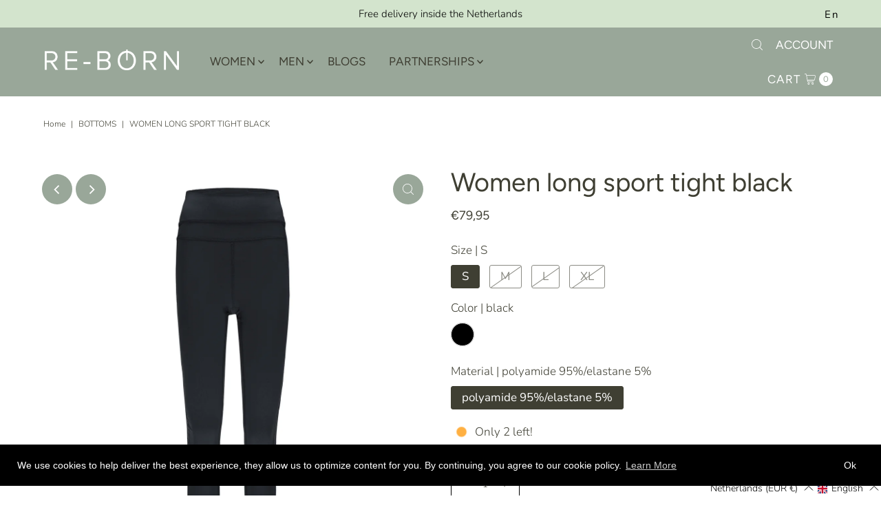

--- FILE ---
content_type: text/html; charset=utf-8
request_url: https://re-bornsports.com/products/women-long-tight?view=listing
body_size: 514
content:




<template data-html="listing">

  <div class="product-index-inner">
  
    
      
    
      
    

    

    

  

  

  <div class="prod-image">
    <a href="/products/women-long-tight" title="Women long sport tight black">
      <div class="reveal">



<div class="box-ratio " style="padding-bottom: 125.0%;">
  <img src="//re-bornsports.com/cdn/shop/files/O-1819-1_WMS_BRA_BLK_FRONT_2_DEF_zoom_front-Photoroom.jpg?v=1733393291&amp;width=500" alt="" srcset="//re-bornsports.com/cdn/shop/files/O-1819-1_WMS_BRA_BLK_FRONT_2_DEF_zoom_front-Photoroom.jpg?v=1733393291&amp;width=200 200w, //re-bornsports.com/cdn/shop/files/O-1819-1_WMS_BRA_BLK_FRONT_2_DEF_zoom_front-Photoroom.jpg?v=1733393291&amp;width=300 300w, //re-bornsports.com/cdn/shop/files/O-1819-1_WMS_BRA_BLK_FRONT_2_DEF_zoom_front-Photoroom.jpg?v=1733393291&amp;width=400 400w, //re-bornsports.com/cdn/shop/files/O-1819-1_WMS_BRA_BLK_FRONT_2_DEF_zoom_front-Photoroom.jpg?v=1733393291&amp;width=500 500w" width="500" height="625" loading="lazy" sizes="(min-width: 1601px) 2000px,(min-width: 768px) and (max-width: 1600px) 1200px,(max-width: 767px) 100vw, 900px">
</div>
<noscript><img src="//re-bornsports.com/cdn/shop/files/O-1819-1_WMS_BRA_BLK_FRONT_2_DEF_zoom_front-Photoroom.jpg?v=1733393291&amp;width=500" alt="" srcset="//re-bornsports.com/cdn/shop/files/O-1819-1_WMS_BRA_BLK_FRONT_2_DEF_zoom_front-Photoroom.jpg?v=1733393291&amp;width=352 352w, //re-bornsports.com/cdn/shop/files/O-1819-1_WMS_BRA_BLK_FRONT_2_DEF_zoom_front-Photoroom.jpg?v=1733393291&amp;width=500 500w" width="500" height="625"></noscript>


          
            <div class="hidden">
               



<div class="box-ratio first-image" style="padding-bottom: 100.0%;">
  <img src="//re-bornsports.com/cdn/shop/products/o-1835-1_black_1_Frontdamestightwebsite.jpg?v=1708428549&amp;width=500" alt="Re-Born Sports Dames sport legging tight zwart voorkant O-1835-1" srcset="//re-bornsports.com/cdn/shop/products/o-1835-1_black_1_Frontdamestightwebsite.jpg?v=1708428549&amp;width=200 200w, //re-bornsports.com/cdn/shop/products/o-1835-1_black_1_Frontdamestightwebsite.jpg?v=1708428549&amp;width=300 300w, //re-bornsports.com/cdn/shop/products/o-1835-1_black_1_Frontdamestightwebsite.jpg?v=1708428549&amp;width=400 400w, //re-bornsports.com/cdn/shop/products/o-1835-1_black_1_Frontdamestightwebsite.jpg?v=1708428549&amp;width=500 500w" width="500" height="500" loading="lazy" sizes="(min-width: 1601px) 2000px,(min-width: 768px) and (max-width: 1600px) 1200px,(max-width: 767px) 100vw, 900px">
</div>
<noscript><img src="//re-bornsports.com/cdn/shop/products/o-1835-1_black_1_Frontdamestightwebsite.jpg?v=1708428549&amp;width=500" alt="Re-Born Sports Dames sport legging tight zwart voorkant O-1835-1" srcset="//re-bornsports.com/cdn/shop/products/o-1835-1_black_1_Frontdamestightwebsite.jpg?v=1708428549&amp;width=352 352w, //re-bornsports.com/cdn/shop/products/o-1835-1_black_1_Frontdamestightwebsite.jpg?v=1708428549&amp;width=500 500w" width="500" height="500"></noscript>

             </div>
          
</div>
    </a>
  </div>

  
    <div class="product__grid--buttons">
      
        <button class="quick-view-600394661947 product-listing__quickview-trigger js-modal-open js-quickview-trigger" type="button" name="button" data-wau-modal-target="quickview" data-product-url="/products/women-long-tight?view=quick">
          <svg class="vantage--icon-theme-search " version="1.1" xmlns="http://www.w3.org/2000/svg" xmlns:xlink="http://www.w3.org/1999/xlink" x="0px" y="0px"
     viewBox="0 0 20 20" height="18px" xml:space="preserve">
      <g class="hover-fill" fill="var(--directional-color)">
        <path d="M19.8,19.1l-4.6-4.6c1.4-1.5,2.2-3.6,2.2-5.8c0-4.8-3.9-8.7-8.7-8.7S0,3.9,0,8.7s3.9,8.7,8.7,8.7
        c2.2,0,4.2-0.8,5.8-2.2l4.6,4.6c0.2,0.2,0.5,0.2,0.7,0C20.1,19.6,20.1,19.3,19.8,19.1z M1,8.7C1,4.5,4.5,1,8.7,1
        c4.2,0,7.7,3.4,7.7,7.7c0,4.2-3.4,7.7-7.7,7.7C4.5,16.4,1,13,1,8.7z"/>
      </g>
    <style>.product-listing__quickview-trigger .vantage--icon-theme-search:hover .hover-fill { fill: var(--directional-color);}</style>
    </svg>








        </button>
      

      
    </div>
  

</div>

<div class="product-info">
  <div class="product-info-inner">
    <h3 class="product-title h5">
      <a href="/products/women-long-tight">
        Women long sport tight black
      </a>
    </h3>
    

<div class="price price--listing"
><dl class="price__regular">
    <dt>
      <span class="visually-hidden visually-hidden--inline">Regular Price</span>
    </dt>
    <dd>
      <span class="price-item price-item--regular">€79,95
</span>
    </dd>
  </dl>
  <dl class="price__sale">
    <dt>
      <span class="visually-hidden visually-hidden--inline">Sale Price</span>
    </dt>
    <dd>
      <span class="price-item price-item--sale">€79,95
</span>
    </dd>
    <dt>
      <span class="visually-hidden visually-hidden--inline">Regular Price</span>
    </dt>
    <dd>
      <s class="price-item price-item--regular">
        
      </s>
    </dd>
  </dl>
  <dl class="price__unit">
    <dt>
      <span class="visually-hidden visually-hidden--inline">Unit Price</span>
    </dt>
    <dd class="price-unit-price"><span></span><span aria-hidden="true">/</span><span class="visually-hidden">per&nbsp;</span><span></span></dd>
  </dl>
</div>


    <div class="clear"></div>

    <div class="product_listing_options">

  


  
    <div class="col-swatch">
      <ul data-option-index="1" class="color options">
      
      
        
        
        
<li data-option-title="black" data-href="//re-bornsports.com/cdn/shop/products/o-1835-1_black_1_Frontdamestightwebsite.jpg?v=1708428549&width=300" class="color black">
            <a href="/products/women-long-tight?variant=7349451522107">
              
                <img src="//re-bornsports.com/cdn/shop/products/o-1835-1_black_1_Frontdamestightwebsite.jpg?v=1708428549&amp;width=300" alt="Re-Born Sports Dames sport legging tight zwart voorkant O-1835-1" srcset="//re-bornsports.com/cdn/shop/products/o-1835-1_black_1_Frontdamestightwebsite.jpg?v=1708428549&amp;width=300 300w" width="300" height="300" class="variant-image">
              
            </a>
          </li>
          
        
      
        
        
        
      
        
        
        
      
        
        
        
      
      </ul>
    </div><!-- .swatch -->
  


  



  
  

  
  
  
    <div class="size-swatch">
      <ul data-option-index="0" class="size options">
        
        
          

          
          
            
            <li data-option-title="S" data-href="/products/women-long-tight?variant=7349451522107" class="color s">
              <a href="/products/women-long-tight?variant=7349451522107">S</a>
            </li>
            
            
          
        
          
        
          
        
          
        
      </ul>
    </div><!-- .swatch -->
  


  
  

  
  
  


  
  

  
  
  

</div><!-- /.product_listing_options -->

  </div>
</div>


</template>
